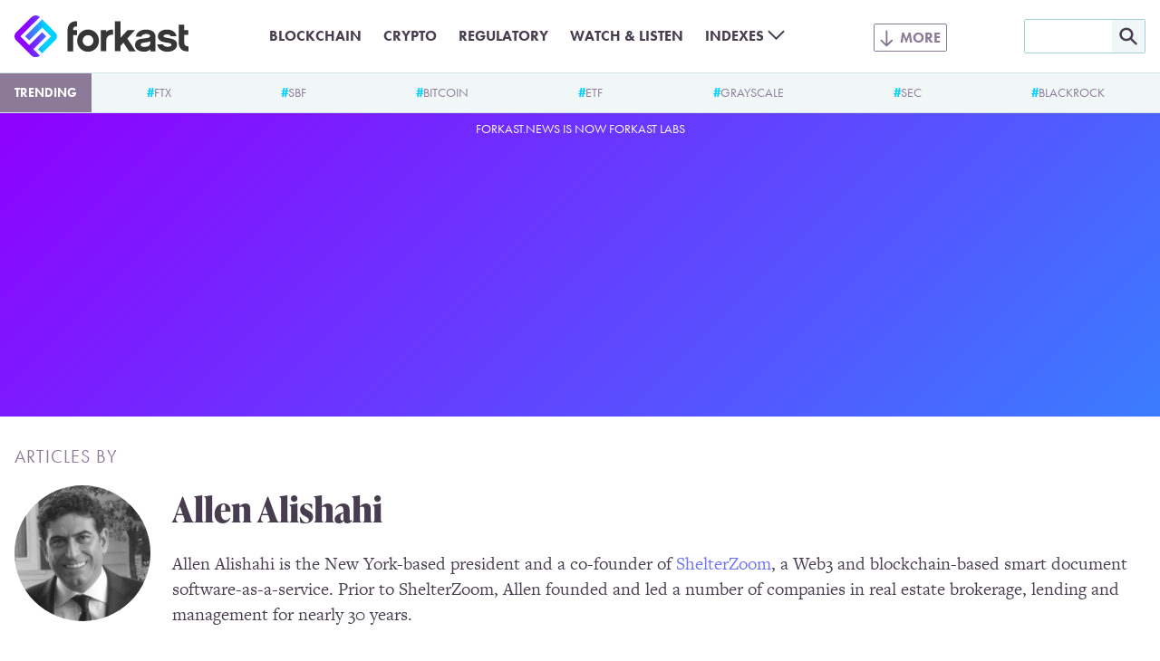

--- FILE ---
content_type: text/html; charset=utf-8
request_url: https://www.google.com/recaptcha/api2/aframe
body_size: 255
content:
<!DOCTYPE HTML><html><head><meta http-equiv="content-type" content="text/html; charset=UTF-8"></head><body><script nonce="ClikIKlhh4mc1ib9vQty4g">/** Anti-fraud and anti-abuse applications only. See google.com/recaptcha */ try{var clients={'sodar':'https://pagead2.googlesyndication.com/pagead/sodar?'};window.addEventListener("message",function(a){try{if(a.source===window.parent){var b=JSON.parse(a.data);var c=clients[b['id']];if(c){var d=document.createElement('img');d.src=c+b['params']+'&rc='+(localStorage.getItem("rc::a")?sessionStorage.getItem("rc::b"):"");window.document.body.appendChild(d);sessionStorage.setItem("rc::e",parseInt(sessionStorage.getItem("rc::e")||0)+1);localStorage.setItem("rc::h",'1768912866132');}}}catch(b){}});window.parent.postMessage("_grecaptcha_ready", "*");}catch(b){}</script></body></html>